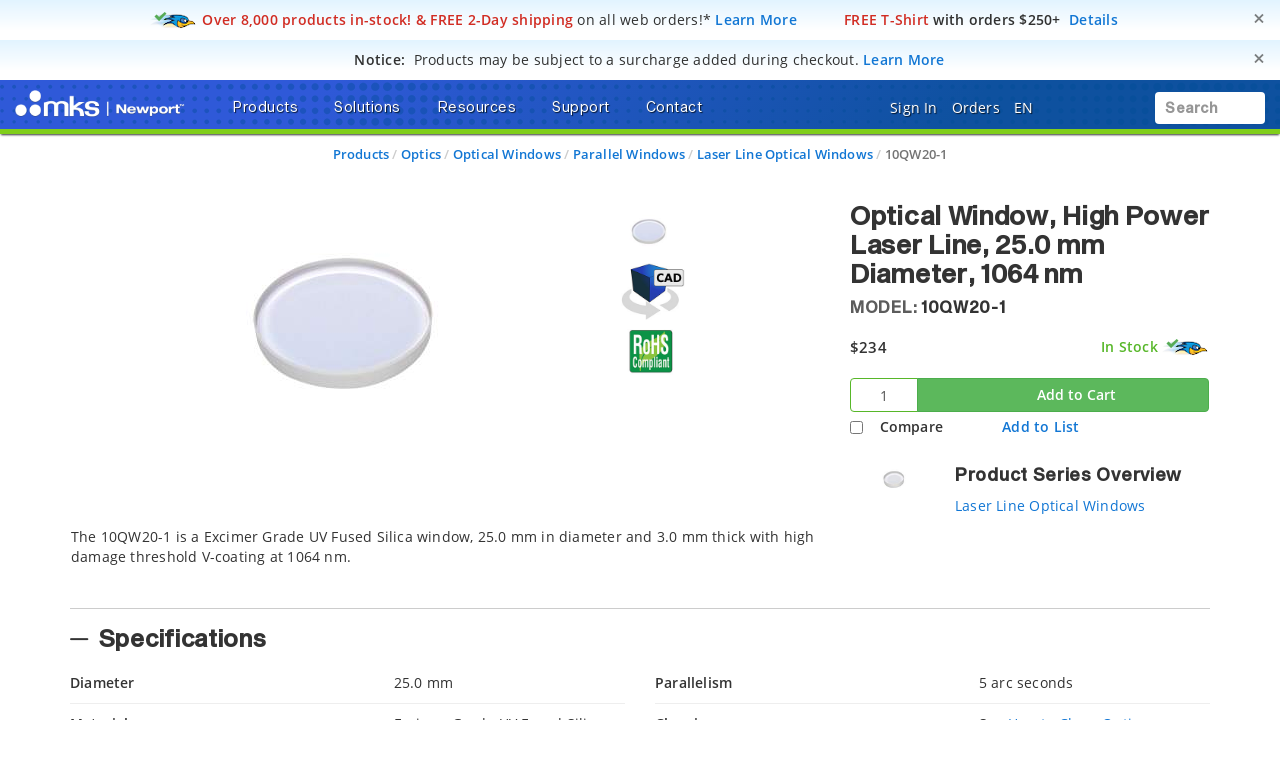

--- FILE ---
content_type: text/html; charset=utf-8
request_url: https://www.google.com/recaptcha/api2/anchor?ar=1&k=6Le4AgsTAAAAAObYHfGdzGKeAfTNqXHq7pXrwpBN&co=aHR0cHM6Ly93d3cubmV3cG9ydC5jb206NDQz&hl=en&v=PoyoqOPhxBO7pBk68S4YbpHZ&size=normal&anchor-ms=20000&execute-ms=30000&cb=aw1ja06qzmpj
body_size: 49505
content:
<!DOCTYPE HTML><html dir="ltr" lang="en"><head><meta http-equiv="Content-Type" content="text/html; charset=UTF-8">
<meta http-equiv="X-UA-Compatible" content="IE=edge">
<title>reCAPTCHA</title>
<style type="text/css">
/* cyrillic-ext */
@font-face {
  font-family: 'Roboto';
  font-style: normal;
  font-weight: 400;
  font-stretch: 100%;
  src: url(//fonts.gstatic.com/s/roboto/v48/KFO7CnqEu92Fr1ME7kSn66aGLdTylUAMa3GUBHMdazTgWw.woff2) format('woff2');
  unicode-range: U+0460-052F, U+1C80-1C8A, U+20B4, U+2DE0-2DFF, U+A640-A69F, U+FE2E-FE2F;
}
/* cyrillic */
@font-face {
  font-family: 'Roboto';
  font-style: normal;
  font-weight: 400;
  font-stretch: 100%;
  src: url(//fonts.gstatic.com/s/roboto/v48/KFO7CnqEu92Fr1ME7kSn66aGLdTylUAMa3iUBHMdazTgWw.woff2) format('woff2');
  unicode-range: U+0301, U+0400-045F, U+0490-0491, U+04B0-04B1, U+2116;
}
/* greek-ext */
@font-face {
  font-family: 'Roboto';
  font-style: normal;
  font-weight: 400;
  font-stretch: 100%;
  src: url(//fonts.gstatic.com/s/roboto/v48/KFO7CnqEu92Fr1ME7kSn66aGLdTylUAMa3CUBHMdazTgWw.woff2) format('woff2');
  unicode-range: U+1F00-1FFF;
}
/* greek */
@font-face {
  font-family: 'Roboto';
  font-style: normal;
  font-weight: 400;
  font-stretch: 100%;
  src: url(//fonts.gstatic.com/s/roboto/v48/KFO7CnqEu92Fr1ME7kSn66aGLdTylUAMa3-UBHMdazTgWw.woff2) format('woff2');
  unicode-range: U+0370-0377, U+037A-037F, U+0384-038A, U+038C, U+038E-03A1, U+03A3-03FF;
}
/* math */
@font-face {
  font-family: 'Roboto';
  font-style: normal;
  font-weight: 400;
  font-stretch: 100%;
  src: url(//fonts.gstatic.com/s/roboto/v48/KFO7CnqEu92Fr1ME7kSn66aGLdTylUAMawCUBHMdazTgWw.woff2) format('woff2');
  unicode-range: U+0302-0303, U+0305, U+0307-0308, U+0310, U+0312, U+0315, U+031A, U+0326-0327, U+032C, U+032F-0330, U+0332-0333, U+0338, U+033A, U+0346, U+034D, U+0391-03A1, U+03A3-03A9, U+03B1-03C9, U+03D1, U+03D5-03D6, U+03F0-03F1, U+03F4-03F5, U+2016-2017, U+2034-2038, U+203C, U+2040, U+2043, U+2047, U+2050, U+2057, U+205F, U+2070-2071, U+2074-208E, U+2090-209C, U+20D0-20DC, U+20E1, U+20E5-20EF, U+2100-2112, U+2114-2115, U+2117-2121, U+2123-214F, U+2190, U+2192, U+2194-21AE, U+21B0-21E5, U+21F1-21F2, U+21F4-2211, U+2213-2214, U+2216-22FF, U+2308-230B, U+2310, U+2319, U+231C-2321, U+2336-237A, U+237C, U+2395, U+239B-23B7, U+23D0, U+23DC-23E1, U+2474-2475, U+25AF, U+25B3, U+25B7, U+25BD, U+25C1, U+25CA, U+25CC, U+25FB, U+266D-266F, U+27C0-27FF, U+2900-2AFF, U+2B0E-2B11, U+2B30-2B4C, U+2BFE, U+3030, U+FF5B, U+FF5D, U+1D400-1D7FF, U+1EE00-1EEFF;
}
/* symbols */
@font-face {
  font-family: 'Roboto';
  font-style: normal;
  font-weight: 400;
  font-stretch: 100%;
  src: url(//fonts.gstatic.com/s/roboto/v48/KFO7CnqEu92Fr1ME7kSn66aGLdTylUAMaxKUBHMdazTgWw.woff2) format('woff2');
  unicode-range: U+0001-000C, U+000E-001F, U+007F-009F, U+20DD-20E0, U+20E2-20E4, U+2150-218F, U+2190, U+2192, U+2194-2199, U+21AF, U+21E6-21F0, U+21F3, U+2218-2219, U+2299, U+22C4-22C6, U+2300-243F, U+2440-244A, U+2460-24FF, U+25A0-27BF, U+2800-28FF, U+2921-2922, U+2981, U+29BF, U+29EB, U+2B00-2BFF, U+4DC0-4DFF, U+FFF9-FFFB, U+10140-1018E, U+10190-1019C, U+101A0, U+101D0-101FD, U+102E0-102FB, U+10E60-10E7E, U+1D2C0-1D2D3, U+1D2E0-1D37F, U+1F000-1F0FF, U+1F100-1F1AD, U+1F1E6-1F1FF, U+1F30D-1F30F, U+1F315, U+1F31C, U+1F31E, U+1F320-1F32C, U+1F336, U+1F378, U+1F37D, U+1F382, U+1F393-1F39F, U+1F3A7-1F3A8, U+1F3AC-1F3AF, U+1F3C2, U+1F3C4-1F3C6, U+1F3CA-1F3CE, U+1F3D4-1F3E0, U+1F3ED, U+1F3F1-1F3F3, U+1F3F5-1F3F7, U+1F408, U+1F415, U+1F41F, U+1F426, U+1F43F, U+1F441-1F442, U+1F444, U+1F446-1F449, U+1F44C-1F44E, U+1F453, U+1F46A, U+1F47D, U+1F4A3, U+1F4B0, U+1F4B3, U+1F4B9, U+1F4BB, U+1F4BF, U+1F4C8-1F4CB, U+1F4D6, U+1F4DA, U+1F4DF, U+1F4E3-1F4E6, U+1F4EA-1F4ED, U+1F4F7, U+1F4F9-1F4FB, U+1F4FD-1F4FE, U+1F503, U+1F507-1F50B, U+1F50D, U+1F512-1F513, U+1F53E-1F54A, U+1F54F-1F5FA, U+1F610, U+1F650-1F67F, U+1F687, U+1F68D, U+1F691, U+1F694, U+1F698, U+1F6AD, U+1F6B2, U+1F6B9-1F6BA, U+1F6BC, U+1F6C6-1F6CF, U+1F6D3-1F6D7, U+1F6E0-1F6EA, U+1F6F0-1F6F3, U+1F6F7-1F6FC, U+1F700-1F7FF, U+1F800-1F80B, U+1F810-1F847, U+1F850-1F859, U+1F860-1F887, U+1F890-1F8AD, U+1F8B0-1F8BB, U+1F8C0-1F8C1, U+1F900-1F90B, U+1F93B, U+1F946, U+1F984, U+1F996, U+1F9E9, U+1FA00-1FA6F, U+1FA70-1FA7C, U+1FA80-1FA89, U+1FA8F-1FAC6, U+1FACE-1FADC, U+1FADF-1FAE9, U+1FAF0-1FAF8, U+1FB00-1FBFF;
}
/* vietnamese */
@font-face {
  font-family: 'Roboto';
  font-style: normal;
  font-weight: 400;
  font-stretch: 100%;
  src: url(//fonts.gstatic.com/s/roboto/v48/KFO7CnqEu92Fr1ME7kSn66aGLdTylUAMa3OUBHMdazTgWw.woff2) format('woff2');
  unicode-range: U+0102-0103, U+0110-0111, U+0128-0129, U+0168-0169, U+01A0-01A1, U+01AF-01B0, U+0300-0301, U+0303-0304, U+0308-0309, U+0323, U+0329, U+1EA0-1EF9, U+20AB;
}
/* latin-ext */
@font-face {
  font-family: 'Roboto';
  font-style: normal;
  font-weight: 400;
  font-stretch: 100%;
  src: url(//fonts.gstatic.com/s/roboto/v48/KFO7CnqEu92Fr1ME7kSn66aGLdTylUAMa3KUBHMdazTgWw.woff2) format('woff2');
  unicode-range: U+0100-02BA, U+02BD-02C5, U+02C7-02CC, U+02CE-02D7, U+02DD-02FF, U+0304, U+0308, U+0329, U+1D00-1DBF, U+1E00-1E9F, U+1EF2-1EFF, U+2020, U+20A0-20AB, U+20AD-20C0, U+2113, U+2C60-2C7F, U+A720-A7FF;
}
/* latin */
@font-face {
  font-family: 'Roboto';
  font-style: normal;
  font-weight: 400;
  font-stretch: 100%;
  src: url(//fonts.gstatic.com/s/roboto/v48/KFO7CnqEu92Fr1ME7kSn66aGLdTylUAMa3yUBHMdazQ.woff2) format('woff2');
  unicode-range: U+0000-00FF, U+0131, U+0152-0153, U+02BB-02BC, U+02C6, U+02DA, U+02DC, U+0304, U+0308, U+0329, U+2000-206F, U+20AC, U+2122, U+2191, U+2193, U+2212, U+2215, U+FEFF, U+FFFD;
}
/* cyrillic-ext */
@font-face {
  font-family: 'Roboto';
  font-style: normal;
  font-weight: 500;
  font-stretch: 100%;
  src: url(//fonts.gstatic.com/s/roboto/v48/KFO7CnqEu92Fr1ME7kSn66aGLdTylUAMa3GUBHMdazTgWw.woff2) format('woff2');
  unicode-range: U+0460-052F, U+1C80-1C8A, U+20B4, U+2DE0-2DFF, U+A640-A69F, U+FE2E-FE2F;
}
/* cyrillic */
@font-face {
  font-family: 'Roboto';
  font-style: normal;
  font-weight: 500;
  font-stretch: 100%;
  src: url(//fonts.gstatic.com/s/roboto/v48/KFO7CnqEu92Fr1ME7kSn66aGLdTylUAMa3iUBHMdazTgWw.woff2) format('woff2');
  unicode-range: U+0301, U+0400-045F, U+0490-0491, U+04B0-04B1, U+2116;
}
/* greek-ext */
@font-face {
  font-family: 'Roboto';
  font-style: normal;
  font-weight: 500;
  font-stretch: 100%;
  src: url(//fonts.gstatic.com/s/roboto/v48/KFO7CnqEu92Fr1ME7kSn66aGLdTylUAMa3CUBHMdazTgWw.woff2) format('woff2');
  unicode-range: U+1F00-1FFF;
}
/* greek */
@font-face {
  font-family: 'Roboto';
  font-style: normal;
  font-weight: 500;
  font-stretch: 100%;
  src: url(//fonts.gstatic.com/s/roboto/v48/KFO7CnqEu92Fr1ME7kSn66aGLdTylUAMa3-UBHMdazTgWw.woff2) format('woff2');
  unicode-range: U+0370-0377, U+037A-037F, U+0384-038A, U+038C, U+038E-03A1, U+03A3-03FF;
}
/* math */
@font-face {
  font-family: 'Roboto';
  font-style: normal;
  font-weight: 500;
  font-stretch: 100%;
  src: url(//fonts.gstatic.com/s/roboto/v48/KFO7CnqEu92Fr1ME7kSn66aGLdTylUAMawCUBHMdazTgWw.woff2) format('woff2');
  unicode-range: U+0302-0303, U+0305, U+0307-0308, U+0310, U+0312, U+0315, U+031A, U+0326-0327, U+032C, U+032F-0330, U+0332-0333, U+0338, U+033A, U+0346, U+034D, U+0391-03A1, U+03A3-03A9, U+03B1-03C9, U+03D1, U+03D5-03D6, U+03F0-03F1, U+03F4-03F5, U+2016-2017, U+2034-2038, U+203C, U+2040, U+2043, U+2047, U+2050, U+2057, U+205F, U+2070-2071, U+2074-208E, U+2090-209C, U+20D0-20DC, U+20E1, U+20E5-20EF, U+2100-2112, U+2114-2115, U+2117-2121, U+2123-214F, U+2190, U+2192, U+2194-21AE, U+21B0-21E5, U+21F1-21F2, U+21F4-2211, U+2213-2214, U+2216-22FF, U+2308-230B, U+2310, U+2319, U+231C-2321, U+2336-237A, U+237C, U+2395, U+239B-23B7, U+23D0, U+23DC-23E1, U+2474-2475, U+25AF, U+25B3, U+25B7, U+25BD, U+25C1, U+25CA, U+25CC, U+25FB, U+266D-266F, U+27C0-27FF, U+2900-2AFF, U+2B0E-2B11, U+2B30-2B4C, U+2BFE, U+3030, U+FF5B, U+FF5D, U+1D400-1D7FF, U+1EE00-1EEFF;
}
/* symbols */
@font-face {
  font-family: 'Roboto';
  font-style: normal;
  font-weight: 500;
  font-stretch: 100%;
  src: url(//fonts.gstatic.com/s/roboto/v48/KFO7CnqEu92Fr1ME7kSn66aGLdTylUAMaxKUBHMdazTgWw.woff2) format('woff2');
  unicode-range: U+0001-000C, U+000E-001F, U+007F-009F, U+20DD-20E0, U+20E2-20E4, U+2150-218F, U+2190, U+2192, U+2194-2199, U+21AF, U+21E6-21F0, U+21F3, U+2218-2219, U+2299, U+22C4-22C6, U+2300-243F, U+2440-244A, U+2460-24FF, U+25A0-27BF, U+2800-28FF, U+2921-2922, U+2981, U+29BF, U+29EB, U+2B00-2BFF, U+4DC0-4DFF, U+FFF9-FFFB, U+10140-1018E, U+10190-1019C, U+101A0, U+101D0-101FD, U+102E0-102FB, U+10E60-10E7E, U+1D2C0-1D2D3, U+1D2E0-1D37F, U+1F000-1F0FF, U+1F100-1F1AD, U+1F1E6-1F1FF, U+1F30D-1F30F, U+1F315, U+1F31C, U+1F31E, U+1F320-1F32C, U+1F336, U+1F378, U+1F37D, U+1F382, U+1F393-1F39F, U+1F3A7-1F3A8, U+1F3AC-1F3AF, U+1F3C2, U+1F3C4-1F3C6, U+1F3CA-1F3CE, U+1F3D4-1F3E0, U+1F3ED, U+1F3F1-1F3F3, U+1F3F5-1F3F7, U+1F408, U+1F415, U+1F41F, U+1F426, U+1F43F, U+1F441-1F442, U+1F444, U+1F446-1F449, U+1F44C-1F44E, U+1F453, U+1F46A, U+1F47D, U+1F4A3, U+1F4B0, U+1F4B3, U+1F4B9, U+1F4BB, U+1F4BF, U+1F4C8-1F4CB, U+1F4D6, U+1F4DA, U+1F4DF, U+1F4E3-1F4E6, U+1F4EA-1F4ED, U+1F4F7, U+1F4F9-1F4FB, U+1F4FD-1F4FE, U+1F503, U+1F507-1F50B, U+1F50D, U+1F512-1F513, U+1F53E-1F54A, U+1F54F-1F5FA, U+1F610, U+1F650-1F67F, U+1F687, U+1F68D, U+1F691, U+1F694, U+1F698, U+1F6AD, U+1F6B2, U+1F6B9-1F6BA, U+1F6BC, U+1F6C6-1F6CF, U+1F6D3-1F6D7, U+1F6E0-1F6EA, U+1F6F0-1F6F3, U+1F6F7-1F6FC, U+1F700-1F7FF, U+1F800-1F80B, U+1F810-1F847, U+1F850-1F859, U+1F860-1F887, U+1F890-1F8AD, U+1F8B0-1F8BB, U+1F8C0-1F8C1, U+1F900-1F90B, U+1F93B, U+1F946, U+1F984, U+1F996, U+1F9E9, U+1FA00-1FA6F, U+1FA70-1FA7C, U+1FA80-1FA89, U+1FA8F-1FAC6, U+1FACE-1FADC, U+1FADF-1FAE9, U+1FAF0-1FAF8, U+1FB00-1FBFF;
}
/* vietnamese */
@font-face {
  font-family: 'Roboto';
  font-style: normal;
  font-weight: 500;
  font-stretch: 100%;
  src: url(//fonts.gstatic.com/s/roboto/v48/KFO7CnqEu92Fr1ME7kSn66aGLdTylUAMa3OUBHMdazTgWw.woff2) format('woff2');
  unicode-range: U+0102-0103, U+0110-0111, U+0128-0129, U+0168-0169, U+01A0-01A1, U+01AF-01B0, U+0300-0301, U+0303-0304, U+0308-0309, U+0323, U+0329, U+1EA0-1EF9, U+20AB;
}
/* latin-ext */
@font-face {
  font-family: 'Roboto';
  font-style: normal;
  font-weight: 500;
  font-stretch: 100%;
  src: url(//fonts.gstatic.com/s/roboto/v48/KFO7CnqEu92Fr1ME7kSn66aGLdTylUAMa3KUBHMdazTgWw.woff2) format('woff2');
  unicode-range: U+0100-02BA, U+02BD-02C5, U+02C7-02CC, U+02CE-02D7, U+02DD-02FF, U+0304, U+0308, U+0329, U+1D00-1DBF, U+1E00-1E9F, U+1EF2-1EFF, U+2020, U+20A0-20AB, U+20AD-20C0, U+2113, U+2C60-2C7F, U+A720-A7FF;
}
/* latin */
@font-face {
  font-family: 'Roboto';
  font-style: normal;
  font-weight: 500;
  font-stretch: 100%;
  src: url(//fonts.gstatic.com/s/roboto/v48/KFO7CnqEu92Fr1ME7kSn66aGLdTylUAMa3yUBHMdazQ.woff2) format('woff2');
  unicode-range: U+0000-00FF, U+0131, U+0152-0153, U+02BB-02BC, U+02C6, U+02DA, U+02DC, U+0304, U+0308, U+0329, U+2000-206F, U+20AC, U+2122, U+2191, U+2193, U+2212, U+2215, U+FEFF, U+FFFD;
}
/* cyrillic-ext */
@font-face {
  font-family: 'Roboto';
  font-style: normal;
  font-weight: 900;
  font-stretch: 100%;
  src: url(//fonts.gstatic.com/s/roboto/v48/KFO7CnqEu92Fr1ME7kSn66aGLdTylUAMa3GUBHMdazTgWw.woff2) format('woff2');
  unicode-range: U+0460-052F, U+1C80-1C8A, U+20B4, U+2DE0-2DFF, U+A640-A69F, U+FE2E-FE2F;
}
/* cyrillic */
@font-face {
  font-family: 'Roboto';
  font-style: normal;
  font-weight: 900;
  font-stretch: 100%;
  src: url(//fonts.gstatic.com/s/roboto/v48/KFO7CnqEu92Fr1ME7kSn66aGLdTylUAMa3iUBHMdazTgWw.woff2) format('woff2');
  unicode-range: U+0301, U+0400-045F, U+0490-0491, U+04B0-04B1, U+2116;
}
/* greek-ext */
@font-face {
  font-family: 'Roboto';
  font-style: normal;
  font-weight: 900;
  font-stretch: 100%;
  src: url(//fonts.gstatic.com/s/roboto/v48/KFO7CnqEu92Fr1ME7kSn66aGLdTylUAMa3CUBHMdazTgWw.woff2) format('woff2');
  unicode-range: U+1F00-1FFF;
}
/* greek */
@font-face {
  font-family: 'Roboto';
  font-style: normal;
  font-weight: 900;
  font-stretch: 100%;
  src: url(//fonts.gstatic.com/s/roboto/v48/KFO7CnqEu92Fr1ME7kSn66aGLdTylUAMa3-UBHMdazTgWw.woff2) format('woff2');
  unicode-range: U+0370-0377, U+037A-037F, U+0384-038A, U+038C, U+038E-03A1, U+03A3-03FF;
}
/* math */
@font-face {
  font-family: 'Roboto';
  font-style: normal;
  font-weight: 900;
  font-stretch: 100%;
  src: url(//fonts.gstatic.com/s/roboto/v48/KFO7CnqEu92Fr1ME7kSn66aGLdTylUAMawCUBHMdazTgWw.woff2) format('woff2');
  unicode-range: U+0302-0303, U+0305, U+0307-0308, U+0310, U+0312, U+0315, U+031A, U+0326-0327, U+032C, U+032F-0330, U+0332-0333, U+0338, U+033A, U+0346, U+034D, U+0391-03A1, U+03A3-03A9, U+03B1-03C9, U+03D1, U+03D5-03D6, U+03F0-03F1, U+03F4-03F5, U+2016-2017, U+2034-2038, U+203C, U+2040, U+2043, U+2047, U+2050, U+2057, U+205F, U+2070-2071, U+2074-208E, U+2090-209C, U+20D0-20DC, U+20E1, U+20E5-20EF, U+2100-2112, U+2114-2115, U+2117-2121, U+2123-214F, U+2190, U+2192, U+2194-21AE, U+21B0-21E5, U+21F1-21F2, U+21F4-2211, U+2213-2214, U+2216-22FF, U+2308-230B, U+2310, U+2319, U+231C-2321, U+2336-237A, U+237C, U+2395, U+239B-23B7, U+23D0, U+23DC-23E1, U+2474-2475, U+25AF, U+25B3, U+25B7, U+25BD, U+25C1, U+25CA, U+25CC, U+25FB, U+266D-266F, U+27C0-27FF, U+2900-2AFF, U+2B0E-2B11, U+2B30-2B4C, U+2BFE, U+3030, U+FF5B, U+FF5D, U+1D400-1D7FF, U+1EE00-1EEFF;
}
/* symbols */
@font-face {
  font-family: 'Roboto';
  font-style: normal;
  font-weight: 900;
  font-stretch: 100%;
  src: url(//fonts.gstatic.com/s/roboto/v48/KFO7CnqEu92Fr1ME7kSn66aGLdTylUAMaxKUBHMdazTgWw.woff2) format('woff2');
  unicode-range: U+0001-000C, U+000E-001F, U+007F-009F, U+20DD-20E0, U+20E2-20E4, U+2150-218F, U+2190, U+2192, U+2194-2199, U+21AF, U+21E6-21F0, U+21F3, U+2218-2219, U+2299, U+22C4-22C6, U+2300-243F, U+2440-244A, U+2460-24FF, U+25A0-27BF, U+2800-28FF, U+2921-2922, U+2981, U+29BF, U+29EB, U+2B00-2BFF, U+4DC0-4DFF, U+FFF9-FFFB, U+10140-1018E, U+10190-1019C, U+101A0, U+101D0-101FD, U+102E0-102FB, U+10E60-10E7E, U+1D2C0-1D2D3, U+1D2E0-1D37F, U+1F000-1F0FF, U+1F100-1F1AD, U+1F1E6-1F1FF, U+1F30D-1F30F, U+1F315, U+1F31C, U+1F31E, U+1F320-1F32C, U+1F336, U+1F378, U+1F37D, U+1F382, U+1F393-1F39F, U+1F3A7-1F3A8, U+1F3AC-1F3AF, U+1F3C2, U+1F3C4-1F3C6, U+1F3CA-1F3CE, U+1F3D4-1F3E0, U+1F3ED, U+1F3F1-1F3F3, U+1F3F5-1F3F7, U+1F408, U+1F415, U+1F41F, U+1F426, U+1F43F, U+1F441-1F442, U+1F444, U+1F446-1F449, U+1F44C-1F44E, U+1F453, U+1F46A, U+1F47D, U+1F4A3, U+1F4B0, U+1F4B3, U+1F4B9, U+1F4BB, U+1F4BF, U+1F4C8-1F4CB, U+1F4D6, U+1F4DA, U+1F4DF, U+1F4E3-1F4E6, U+1F4EA-1F4ED, U+1F4F7, U+1F4F9-1F4FB, U+1F4FD-1F4FE, U+1F503, U+1F507-1F50B, U+1F50D, U+1F512-1F513, U+1F53E-1F54A, U+1F54F-1F5FA, U+1F610, U+1F650-1F67F, U+1F687, U+1F68D, U+1F691, U+1F694, U+1F698, U+1F6AD, U+1F6B2, U+1F6B9-1F6BA, U+1F6BC, U+1F6C6-1F6CF, U+1F6D3-1F6D7, U+1F6E0-1F6EA, U+1F6F0-1F6F3, U+1F6F7-1F6FC, U+1F700-1F7FF, U+1F800-1F80B, U+1F810-1F847, U+1F850-1F859, U+1F860-1F887, U+1F890-1F8AD, U+1F8B0-1F8BB, U+1F8C0-1F8C1, U+1F900-1F90B, U+1F93B, U+1F946, U+1F984, U+1F996, U+1F9E9, U+1FA00-1FA6F, U+1FA70-1FA7C, U+1FA80-1FA89, U+1FA8F-1FAC6, U+1FACE-1FADC, U+1FADF-1FAE9, U+1FAF0-1FAF8, U+1FB00-1FBFF;
}
/* vietnamese */
@font-face {
  font-family: 'Roboto';
  font-style: normal;
  font-weight: 900;
  font-stretch: 100%;
  src: url(//fonts.gstatic.com/s/roboto/v48/KFO7CnqEu92Fr1ME7kSn66aGLdTylUAMa3OUBHMdazTgWw.woff2) format('woff2');
  unicode-range: U+0102-0103, U+0110-0111, U+0128-0129, U+0168-0169, U+01A0-01A1, U+01AF-01B0, U+0300-0301, U+0303-0304, U+0308-0309, U+0323, U+0329, U+1EA0-1EF9, U+20AB;
}
/* latin-ext */
@font-face {
  font-family: 'Roboto';
  font-style: normal;
  font-weight: 900;
  font-stretch: 100%;
  src: url(//fonts.gstatic.com/s/roboto/v48/KFO7CnqEu92Fr1ME7kSn66aGLdTylUAMa3KUBHMdazTgWw.woff2) format('woff2');
  unicode-range: U+0100-02BA, U+02BD-02C5, U+02C7-02CC, U+02CE-02D7, U+02DD-02FF, U+0304, U+0308, U+0329, U+1D00-1DBF, U+1E00-1E9F, U+1EF2-1EFF, U+2020, U+20A0-20AB, U+20AD-20C0, U+2113, U+2C60-2C7F, U+A720-A7FF;
}
/* latin */
@font-face {
  font-family: 'Roboto';
  font-style: normal;
  font-weight: 900;
  font-stretch: 100%;
  src: url(//fonts.gstatic.com/s/roboto/v48/KFO7CnqEu92Fr1ME7kSn66aGLdTylUAMa3yUBHMdazQ.woff2) format('woff2');
  unicode-range: U+0000-00FF, U+0131, U+0152-0153, U+02BB-02BC, U+02C6, U+02DA, U+02DC, U+0304, U+0308, U+0329, U+2000-206F, U+20AC, U+2122, U+2191, U+2193, U+2212, U+2215, U+FEFF, U+FFFD;
}

</style>
<link rel="stylesheet" type="text/css" href="https://www.gstatic.com/recaptcha/releases/PoyoqOPhxBO7pBk68S4YbpHZ/styles__ltr.css">
<script nonce="e0FD0xdKw529nGj9gN4vMg" type="text/javascript">window['__recaptcha_api'] = 'https://www.google.com/recaptcha/api2/';</script>
<script type="text/javascript" src="https://www.gstatic.com/recaptcha/releases/PoyoqOPhxBO7pBk68S4YbpHZ/recaptcha__en.js" nonce="e0FD0xdKw529nGj9gN4vMg">
      
    </script></head>
<body><div id="rc-anchor-alert" class="rc-anchor-alert"></div>
<input type="hidden" id="recaptcha-token" value="[base64]">
<script type="text/javascript" nonce="e0FD0xdKw529nGj9gN4vMg">
      recaptcha.anchor.Main.init("[\x22ainput\x22,[\x22bgdata\x22,\x22\x22,\[base64]/[base64]/[base64]/ZyhXLGgpOnEoW04sMjEsbF0sVywwKSxoKSxmYWxzZSxmYWxzZSl9Y2F0Y2goayl7RygzNTgsVyk/[base64]/[base64]/[base64]/[base64]/[base64]/[base64]/[base64]/bmV3IEJbT10oRFswXSk6dz09Mj9uZXcgQltPXShEWzBdLERbMV0pOnc9PTM/bmV3IEJbT10oRFswXSxEWzFdLERbMl0pOnc9PTQ/[base64]/[base64]/[base64]/[base64]/[base64]\\u003d\x22,\[base64]\x22,\x22K8ONZiwwWwXDk8KTwpPCgn/CrcOtw4ZROsK6PMKswoU9w63DisKPbMKXw6sww50Gw5h0cmTDrgN+wo4Aw6wbwq/DusOsL8O8wpHDuyQ9w6AIQsOiTGnCmw1Gw5kZOEtSw7/[base64]/CpMOERSbDlRTCvVsyTMOKw4vCi8KVFgRqwok7wr/CpQ0FYU7CiS0Fwo9xwpl5eEA/KcO+wqTCncKJwpNew5DDtcKCGSPCocOtwq9WwoTCn1LCh8OfFjjCt8Kvw7Nuw7gCwprCjcKgwp8Vw5XCsF3DqMOWwplxOBTCjsKFb0/DgkA/VkPCqMO6FsK8WsOtw6V7GsKWw5ZcW2dbDzLCoSI4ABhhw71CXG0BTDQXAHo1w6syw68BwogKwqrCsD4yw5Ytw6JJX8OBw6QHEsKXD8O4w455w5V7e1pwwrZwAMKyw5R6w7XDqHV+w61PfMKochBXwoDCvsOXQ8OFwqwyPhoLH8KXLV/DoiVjwrrDm8OWKXjCuArCp8ObIMKOSMKpSMOSwpjCjVw5wrsQwoXDoG7CksODK8O2wpzDo8OPw4IGwqFmw5ozFR3CosK6M8KAD8ODbUTDnVfDlcKRw5HDv2A7wolRw7fDjcO+wqZIwr/CpMKMfcKBQcKvBMKVUH3Dk2dnwobDiXVRWSHCkcO2VkZ3IMOPDsKGw7FhcmXDjcKiKcOJbDnDg2HCl8Kdw6PCqnhxwoYIwoFQw7/DjDPCpMKhNw4qwoowwrzDm8KowrjCkcOowpVwwrDDgsKjw7fDk8KmwpfDpgHCh0VkOzgCwpHDg8OLw7sMUFQ1dgbDjC8KJcK/w6g8w4TDksKhw6nDucOyw50nw5cPLMOBwpEWw7N/PcOkwp/CrmfCmcOiw5fDtsOPI8KhbMOfwq9tPsOHb8OjT3XCqMKGw7XDrBLCisKOwoMawq/[base64]/w7zDuWrDtxLCqEvCrMOpw5fDmMK2B3ccJHVSFzHCoMOew7XClMKwwrjDu8OeUMKpGQxsHX0FwoI5d8O0FgPDo8Khwpc1w4/[base64]/[base64]/CkHjCvEvDncOEw5rDq8OQwqDDuH3DjmnDpsOlwpF2BMOnw7UHw6HCqXVnwoJJCxfDvkHCmsKkwqctLm3CrjfDuMKRT1DDuHcQMVU9wooGOcKLw6PCpMOIbcKFEQp/YgMMwqlNw7nCmMOTJl1yQsK2w6MYw5ZlRmclAHDDrcK5UQkdWjDDgMO1w6zDsVLCgMOdJRABJVDDrMO3CRTCusORw6DDkFvDqSoEI8Kgw4xzwpXDrS4Yw7HDonh1csOsw5t8w7IZwrN8DcOBVMKBCsKyfsK0wr03wpEtw4E9XMO4PcO/EcOOw4fDi8KYwp3DvD1mw6DDvlwAAsOuCcKfZMKCUMOSCjFoSMO/w5HDqcONwp7Cg8KFTUJPNsKkW393wpDDpsKywqHCpMKdA8O3PFxNRxAuYjpPasOHaMK5woXChMKEwogNw4nCqsONw4h7f8OyR8OUVsO1w7A5w53CpMK8wqbDosOIw64bf2PDvEzClsOfVyTCocKRw6jCkGTDg0zCjsKswq54KcO5c8O/[base64]/DlWYFMSbDqXMMUhfDksOoJ8Omw6g/[base64]/[base64]/KsK/U8OGwrJUw4N3Fxo1OcKMw5HDiQ5YPcKYw7HDsMOxw6HDoXwXwpvCoBV9wrBqwoF6w5LDs8KowrYpVMKYBX4regjCny5Lw4wAHUNmw6DCk8KUw7bCnlM9wpbDt8OEKAHCucOQw6DDqMOFw7nCs1LDlsOLWsKpMcOjwpPCjsKcw6LCkcKLw7nChMKPwoFpSyM/wrfDtmjCrAhJRMOIXsKawprCi8Ogw6YzwpDCv8KSw4QjYgFLEwZswqVlw6zDs8OvQcKyOyPCkMK3wpnDusKVOsOmAsOZMMKwJ8K5XCPCow7Cn1PDgw/DgsOaMCLDg1PDlMKow4QtwpXDsjRMwrTDosO/ScKHfH1hSV52w6s4aMOcwoLCkWJBD8OUwrwxw6l/GDbChHNnW2E/WhfChWRHSBXDtwXDrVJiw6vDs2Uiw5DCtcOPDiZbwofDv8K+wpsQwrR4w6JtDcOgwozCl3HDtALChyJYw7LDqD3DkMKjwoJJwoITTMOhwoDCsMO6wrNVw6s/w7nDtRPCpDtCGDfCjsOQwoHCnsKeL8KYw6DDo1vDqsOXbcKOPk06w7PCh8O9E3J0QcKyXz0YwpIswooYwoIxesOwCRTCgcKpw6AYasKBdhFQw4I4wr/CjyFLW8OcEFfCtcOHBAfDg8O0Dwl2woZKw6dBRMK3w67DucOqI8OfaB8Ow63DkMKbw6pQL8KKwo58w4bDgCMkAcONT3HDlcOVWyLDtEXCk3nCmsKxwrrCh8KzLz7CksKofwkBwrc5DjRuw4YGUjnCrBDDtDAONMOUfMKYw6/[base64]/CtMKVwo41NlXCnsOrdSPCjjfDnMKJd8K9JMKiMMOJw7BMwoDDvmPCrkjDtgcDw6/CqMK0Sxlsw5ksf8OMUcOEw7twBMOMMkBOSG9owqEVPwXCpgHCuMOjVEzDosO+wobDo8KpJj9MwoTCiMOLw4/CkXXCuw8oQ21IKMKxWsOxEcODIcKCwqABw7/CmcOrL8KQQi/Dqywrwog/[base64]/Csx5iwpvCgTLDr8K+wq01MsKGw7zCtVMxAHDDsiIiPUvDgHlFw5jCicOVw55OYhcSJMOqwo7ClsOKQ8K/w650wrAkT8O3wqMTbMKoVWkjLzUawrHCmsO5wpTCmsOnGjc2wqgFVcKhXg3Cl0/Cs8KJw4EWLi8xwoVnwqlSE8OnbsOGw5AjaXRIczDClsO6XcOTPMKOPMO5w7EQwpUTwozClMKywqsLLU/DjsKaw509fk7Dg8OmwrPCj8Opw6k4wrMWQwvDhwfCtSjCkMOgw5HCnQkce8Kjw4jDg3B5MRnCriQxwq8iVcKcVH0MTUjDgDIcw7RIwpHDogDDoQIDw45Tc2LCombCnsKNwo1WcWTDh8KnwqjCuMOfw6wgVcOebyrDmMO8MixFwqQ/[base64]/DsATCuBLCk8O2UjDCpsKVEcKdwqzCjW0aKWDDvDXCsMOjw41kNMO3Y8Kww7VFw4JLd3bCq8OnGcKjBBpVw6LDkQ1MwqF+D33CpTcjw6xCwokmw6kpTBLCugTCk8Orw7bCgsOLw43CrmbCocKywppbwow6wpQvVsOhYcOKQ8OJUy/CocOnw6jDoznCp8K7wrwmw6TCklDDpMONwqnDr8Ozw5nCkcOofsK7JMOzUmgGwp4Ew7leK1HDlnfDnXjDvMK6w5InP8ODeUNJwr9eIMKUOzAMwpvCpcKAwrrDg8OPw7tXHsOhwq/[base64]/Du3cEw4jCr1DDocKJA3Y2RS5qQhvDlCBiw63DkEXDmcK9w7zDtjHCh8OaWsK2w53CnMOtAcKLdx/Dj3ccd8OcHx/[base64]/w5pGW8KOOsOzWcKDIG5jw54Hw43CuMKRw7fCiW7CtEwiSG8ww4jCvSERw61/VsKfwqNwR8KLLAF3O1YJZMOjwqLCgjxWFsKpwpcgdMOcBsODw5PDlX5xw5fCqMKww5B3w60TBsOrw5bDgVfCsMKfwoDCicOWA8KhDQvDoTDDnQ3Cj8Kuw4LCnsKkw6kVwocWw5TCqBPDvsO7w7XCnVjCusO/eEg5wqVRw652T8OswqsQfcKPw7XDiTHCjU/DjjMFwpdrwpXDuzXDlMKVLcOtwqjClMKRw4YWNxzDoQ5Hw51ZwpFHwoIww6RsIcKYHB7ClsOzw4fCtMO4T2dUwrJcSC1Bw5TDm3/[base64]/[base64]/M8OWw5JmQF84B3vCokkdOmAoworCv3h4FGDCmxfDvMKFLsODZ23CqGZbH8Kvwr3CjzBOw7XCmjfCt8OsS8KmBH44fMOWwrQOw4wYasOwbcO3Pi3DucKaSnEvwoXCmGVZE8OYw7LCtcOUw4/[base64]/CmsKSFcKHKsOWw6dnwr5PTTXCsQAdFl4hwpTCoDs/wrLCisKqwr0fSCdIwpDCrMK2R3DCmsOANsK4KwHDlWgNez/Dg8O7Tmx+fcKAbG7DrsO0NcKMZwXDuWkaw47DtsOlHcOuwqHDiwnCl8KHSUfClmxRw6NgwqVtwql+acOsK1JUUBU5w7ZbJijDk8K6Q8OGwpXDu8K0wpV4OTfDvWrDinVZVAPDjMO6FsKnw7QCUMKsbsKvWcKXw4A/SyhIUwXCrMOCw74wwrHDgsKbwo4ow7Yhw75YQcK3w4E4BsKOw7AiL1fDnyFDLzDDqnvCjQciw7/DiAvDhsKJw5/ClzUIfsKLV21JKsO5VcOvwr/DjMOCw4Rww6DCrcOyXUzDmFVgwozDj3ZEWcKiw5l2wrrCq3DDh3IGaykDwqXCmsOqw58xwqEBw5TDg8KWFRLDsMKgwpQewowlOMOTYwDCmMOywqDCpMO5wovDjUMOw7PDpSEewq1KRSbCm8KyICpNBQIaGsKbesOeTjd4KcOswqfDonhWw6g/OEXCkkhiw4vDtGDDpsKGIx5aw7bChVpJwpTCvBljXnvCgjbDmwPDp8ORwoXCksOdLkLClxjCkcOcXhdjw7bCqklwwo14cMKAOMOJRDYjw5xYRsOLUWEVwpsKw5LDk8KUR8ODJivDohHCrWjCsFrDj8OVwrbDp8O1w6U/[base64]/[base64]/DjcKPwqTCoALDusKUwoMlw7jCh8K7LHXCpjlVLsKiwpDDlsO4woUDw6VOU8O6w4pfMMOQf8OOwqHDiw4JwqXDpcOSYsK8woJmBwJJwpxTw4vDsMOsw77CmUvCkcOiTwrDicK1wqTDmn8/w7d7woh1BMK1w5oTwrnCoVkGQCAcw5HDrUXCoF4nwpkiwoTDqMKELcKHwq8Rw7RKKsOtw7xBwoI2w6bDr1HCjcKCw7pgGABNw55yWyHDu2bDhnNyKw9Bw4BWEUBSwpd9AsO4dcKrwoPDgmrDlcK0wp/DgsOQwpJ+dXzCikQ0wow+G8KFwpzCmncgWUTCi8OlDsOEFFcnw4TCgwzCq2Nkw7xaw5jCqMKCUDh/PnZxaMOEUsKIWMKdw6XCq8Odwo4HwpMMU1bCosOIPjQyw6PDqcOYE3N2XMK6US/CgXARw6gcHMO6wqs+w6B5Zl9vKAg0wrQINcKKw5LDggkqVAvCtsKfSGTCmMOkw5xOIjZSHUnDqFDCg8K/w7jDo8KCJ8OOw4QQw4bClcKWI8OJacOrAkAyw75yLcKDwpJvw4DChHvCqcKHfcKzwprCgDfCoSbDucKheXtJw6EDczjChE/DtBvCq8KQMyxLwrPDnlfCv8Ozw7nDmsOGaQ0nTcOrwqzChSzDg8KDAk14w5xfwpvDl3fCrQ4+DcK/w5fCu8OaPUvDs8K3bhTDscOmYyfCoMOHaXHCsUArPsKRecOYw5vCosKJwoPCqHXDgcKdwqV/fsO1w41Ww6fCiXfCmz7DhMOVPSzCvArCpsOYAm/Ct8OVw5nCqktEC8OqXDnDj8KAacORYcKsw701wrNSwovCusKRwoXCg8KUwqsowoTDiMKqw6zDuVPDqwd3AiZ/XzVcw4x3JsO8wpEiwqjDk1gqIXHCk3whw5c7wqtAw4TDmg7Ch10Fw47CsThhwpjDgnnDs01hw7Row4YCwrMjeiLCqcKOQ8Ocwp/CucOpwql5wolCTzwfXRxOR23Ch0IHWcOpwqvCpS8eRg/DvgB9ZMKBw67Cn8Kwa8O1wr1Pw4w/w4bCrBRywpdxeDc1cT9WbMOHIMKWw7VPwqDDqsKqw7heDsKhwoJKCMO2wrEaLyYxwoduw6LCpcOwL8OFwpXDnsO4w67DisO+d1kyMiHCjjNhPMOKw4PCljXDkAfCiBTCrcOewoQqOwPCvlfDuMKNSMO3w5o8w4Mcw6LCvMOrwoFyeBXCgw1IXngDwq/[base64]/DrcK5wr3CiTfCmQ3CisKUB3rCnMOtB3jDpsKYw6Y1wofDnnFYwrvDqGfDvi3ChcODw5nDkEoAw7vDo8K4wofDkHzCsMKBwrvDmMOxVcKLJis7AsOHAmZxNkADwplxw6TDnBvCh3HDlMO/[base64]/Gn/[base64]/[base64]/BsO+dQc7wpNmEcKUVQnCu8OZSSfDtQA/wrpCaMK9PcOmw6tUasKmfgzDglh1w6ALwq1cfwpoesKaQcKfwpVPVcOAYcOZYR8JwqnDkgDDq8K8wo0KAmMbSw1Jwr3CjcOMw7fDh8Oaaj3Col9zI8K8w7QjRsOZw7HCiR8Cw6rClMK3QzsCw69FcMO+BcOGwp4LDRHDh0p/McOyOwvCgMKMCMKoaGDDs1LDnsOVfyspw6pOwrnCkwnCuxfCjDnCpsOVwpTCrsK/P8Ocw5ZoIsObw7c4wpJAdsO2Pg/Clzkhwp/[base64]/Dn2pzClrCjMOwZXXCjXg/[base64]/XWbCvMKjYMO6QMONwpYjw7AOw6BJwrPDuWrCv8OPCcOvw7vCoRDDqjwSMVHCqXMYW0nDhAHDjUPCrWPCgcKWw6FDwoXCqsKBwp1xw5V6QykkwrYXPMOPRsOQZMKNwrMKw4QDw57CqEzDmcKEHsO9w6vChcOuwrx/el3DrGLCqcOKw6XDpyMzNSEEwowtFsKtw7pPasOSwp8WwpZ7WcO5MStcw4jDvMKwNcKgw6VBS0XCtiHChwPCmnYCXgrCknHDhcOBdGcCwotIwpHChgFRHjpRZsKgDHjCp8O4Y8OZwqppW8O0w7Esw7/CjsKRw6Aawo4lw40EZsKBw5c2fGrDsgtkwqQEwq/CmsO0MzkPcsOyTAfDpSPDjiJgC2gSwqAjw5nCjzzDmXPDjnh0wqHCjk/DpT1owrkDwrPCrgnDo8Onw50pVhUDG8KYwozCvMOUwrLDm8Oow4XCuWQ9b8Okw78hw4bDr8KvN3p9wrnDkUAITcKNw5HDosOuH8O5wqoTK8OuAsK0WjdTw5YADcO8w4HDqCTCisOXThQOamxfw6jDgCBLw7zCrDt4bsOnw7AldcKWw6HDrgjCiMOZwqPDs0N/GSjDrcKPaHTDo1N0fRHDucO+wrzDocOqwpzCqCnCl8K/[base64]/DnMKjw5FMwrt7w47DtMOiXsKEwpLDgH3CmsKCJGPDmcOCwpwBGgDCosKoAsKrBcOdw5PCl8KmJD/[base64]/Cikw9BMOcH1Z2w4DCvcK5wrvCsMOlworDqcOUwqsGw6x9YcKcw5HCoxs2eHMHw4MwNcK2wr3CkMOVw5Z6w6DCkMOwScKTw5XCvcOkQl7DpsKuwr8Uw7wdw6R6SlI4wqg0PV95HMKdQX/DhAsgG1wIw4/DncOvfMO/fMO8w6MAw65Iw6rCoMO+wpXCkcKNNSDCrlHDrw1rfwzClMOMwpkZRhl6w5LDnVlxw63Co8KQM8OUwo4qwoxqwp4MwolbwrXDvFbCsHHDjQrDrCrCsBVrFcOSCMOJXk3DoAXDtis/P8K4woDCsMKAw74/[base64]/DvCJJw6fDvcKkwoPCvSNTwr4sAMKpDCXCqsKXwoISb8OrfkPDvnsnP2hRO8Kow5puBTXDpVDCmDgzNkt6bzTDnsOGwrvCnGnCrg1zbSdRwqw/[base64]/wr7Ch8OXQmTCuHjCo3XDhMO3wqNdwoXCjBkuwo0MwrJeIcOfwovChDDCpMK7B8KHaWFcNsONAwPCjMKTTgV3dMKXDMKPwpVjwqfCkAw9E8OYwqwXaynDtsKEw7fDlMKmw6Rtw6/Ch1obRcKvw4hDfj/DvMKpTsKUwqTDk8Otf8OCQsKcwrJBQmw3wp/DtwAUTMOawqrCrCk/[base64]/[base64]/DosKiw5pZwqnDpcK3MQZLJcKkVcOGHsOewr3CswnCnAbChXw2wonCiRHChRYyZMKzw5LChcKhw5jCqcOdw6rCu8OnVcOcwrPDi0PCsWnDlsKMEcOxHcOTeytFw4vCl2LDhMO4S8OoRsKbYDARe8O4fMOBQg7DuwJTbcKcw5XDk8Ojw5rCpG0fw5Msw6I8w4F/wq3CiibDshgjw7bDmi/Cr8OxTBIPw6V6w4oawqcqIsKzw7YVIsKow7nCpsKcB8Kvbw0Aw4zCmMKifwRcJ1nCnsKZw6rChx7DqxTCicKkHRfDj8OWw7HCqBZGVsOJwrZ/[base64]/CgsKEBcKiNHDDrwfDtBQ+DSDDrMKAQMK5QcOFwoXDtWLDiDBew4DDrjfCkcOvwrIcdcOpw7cIwoUqwqDCqsOHw4LDkcKdE8O8LxExM8OWOF8EYsKcw5/[base64]/CpBPDjcKRworDu8KqwrtpwpFeEVYVw7fCpRZdS8K/w63CjsKARsOjw7fDgMKBwqFzZExPEcKjAsK4wo1DJsOUNcOOC8O2w6rDv1LCmi7DhsKTwrbCkMKxwodySsOawqXDv3wiKBnCi3s6w5YRwqEkwojCqnrCqMODw6XDngtTw6DCjcOsJT/CucOmw75/wpDCgBt3w6lpwr5Fw5pKw5/ChMOYUsOwwq4ewopGEcOvJsKFZhXDnmnDmMOBc8KgU8KNwrp7w4hFTMOPw7ghw4Vyw5EuDMKYw4HClcO8WWUAw7EPw77CnsOQIcONw7TCoMKVwr9kwp7DjcK0w4LDksOyUi4mwrdXw4xbCFRowr1DYMO5IcOMwphewrFewq/[base64]/[base64]/NMOzMzPCksKywo1Nwo7CvVfClUh6w6ckeAzDgcOAGMOhwoPCmRsLcnZIf8K7JcKsaBXDrsOKRsKGwpdZVcKFwrhpSMK3wp4nakHDj8Oow7XClsK8w4oOZVhTwpvDrA1pX0XDojgvwpRwwp3CvHRgwqsCNA9hw5QQwrzDmsK4w7/DoyBrwp4gScK4w5ciXMKKwpjCosKUS8KJw5ILcnc6w67DssOpVhzDr8KGw4dKw4XDnVxHw7BMMsKBwpbCgsO4FMK+CWzChyFADEjCosKAUnzDg3nCoMKBwqXDqcKsw7RKcGXDkn/[base64]/DvMKpdAMKwotVw4DCgFbDisKhw4XCjsKGw6XDk8KLwo8xcsKQLCU8wokheEJDw6grwq7CoMOMw4dtKcKWLcOuLMKoSGrClEjDny4Pw6PCnsOWTSkUXWLDvwg/BE7CksOCYzHDtwHDuV/Co3gpw4BhIzXDhcK0GsKLw67CpcKJw7/[base64]/CsSbDnAfDpUQfNMK2fnHDjlhjR8O7NMOYDMK3w6nDsMOHdEs3w4LClMOUw7socjVJdkHCijpnw5DCpMKndn3CrlFaEVDDmRbDncKPGSJ/K3TDpkU2w5AvwpvDgMOlwrrDpD7DgcKjCMOnw5bCvjYFwq/CglrDulATckrDgyMywrQ6GcKqw7sIw54hwr18w6Blw7ZqCcO+w7ouw4nCpCI5PHXCncKYfsKlEMKFwp8II8O2YCjDv0g3wqjCiBDDvV5Bwp8/w70pNBcxUzvDii3DosO0A8ODQTfDvMKew5ZDUGVlwqbCq8OSfhjDrURnw6zDjcOFw4jCjMOqGsK9X0VFAyZywo0kwpJbw5d9wozChz/Dpk/DuFVDwp7DlgwEw6YuMGFNw6zDiRXDtsKZUDgMCxXDqlPDrMO3LEjDhcKiw5JuJi0lwr5bDsKwL8KuwpZ2w5EtRMOINcKHwpkAwrzCoUnCtMK/wogvV8Kyw4pQbEHDuHMEEsOzS8OWIsKBXsO1RzvDsADDvw7Dj2/Djh3Dg8Oqw6lNwr9PwoXCjcOaw6/DkV05w4w+BMOKwprDusKRw5TCnU1kNcKLVMK5wrxpLyrCnMOfw5dATMKKDMOqOhXDhcKlw7FGIE9FWALCiD/DoMKlOBjCp1t1w47CqD/DnwnClsKwDE7DlVbCo8ObQUwcwqJ5w4Q7esOHSABJw63Cm1PCn8KjCQvDg1LCmh1wwo/Do3LDkMOzwqXCqxVrasKZCsKMw6FZF8Ovw5tGDsKhw4XCtS1hQggRIWvDlzxkwoweSXoyWQQmw7k7wq3DtTU1O8OrZBPClADCiF/DusKEaMKaw6QbdT8EwqY/VU41ZMOXeUoTwrTDhS9LwrJAVcKrHDAyLcO0w6HDqMOAwpPCncOgUsOmw40OGMKYw7nDgMOBwqzCh0kvUTnDhGchw4LCsTzDrW0awog9bcODwq/DtcKdw4/Cl8OvU2fDgyMmw5TCrcOgK8K2w44Qw7fDmRnDpTvCh3PCiFtjdsO1SiPDrS1uw7zDrFUQwpdow6seMF/[base64]/Ckn7Do8OnQTsaXsKxw6Vgw5fCqH/Du8OBB8KSbUPDoWjChMOyYsOFIlIFw64YLcO7wpgtGsKkMDc+wonCvcOewqZRwoI6dmrDpAN/wr3DosKFw7PCpcOcwrcABznCnMOfMHQlw47Dq8KAJmwNP8Oew4zCiyrCl8OtYkY+w63ClMKhM8OHTW7CpsKAw7jDksKYwrbCuV5TwqR+ASkOw45xeGEMMUXCkcOlBWvCgXPCpXTCk8O2Qm/[base64]/[base64]/w6zCrATClx/Do8K5w4sNwpHCpmrCk8KLw67CqSXCgcK7W8OzwostcnXCs8KFbSU0wp90w4vCnsKIw5rDvsOqS8KUwoRTQgXDhMOYccKJfsOqfcO0wqTCggbCpsKew7XCjRNmKm84w6EKbyvCkMOvJWxwPVVCw6hVw57ClMO/[base64]/DljAeFMOtwoPCoiw0w6fDgMKDw7BUBsKCw4DDqsOwGcOUw5fDnn/Dvww6NMK8wp0+w5pzMcKswo0zZMKawrnCtHxNBBjDqyQzZ0Fpw7jCj3XCmMK/w67CpXRfE8K3ZFHCigbDvDDDoz/Cvj/DqcKqw5vDtCxbw5Ewe8Obw6rCu0jCocKdecOGw6jDlzoRQ2DDq8OFwpvDs0s6MHPDkcKtecK8w69SwqbDuMKLc3bCiCTDnCzCvsO2wp7DlF1PesOQNcOiL8KHwoxYwrLCsxHCp8OPw5QjGcKBVcKCKcK5TcK/w6h2w6J6wrFZesOOwprDq8Khw7lQw7vDu8Oew6t/wpYDw7kJw5bDh0BEw7FHw73CtMKQwpzCoQHCq1/DvRXDnBvDgcKQwobDicOXwqJ+JyIUH1Bibi7CiyDDgcOtw7TDqcKmYMKjw5VCPSHDlGUAUwPDq3dLRsOUGMKDGArCuFTDsiLCmX/DmCPCkcKILCZ/w67DnsKvIGTCo8KKZcOVwqNJwrnDm8OvwozCq8OQw53DrMO4GMOKXXvDtMKRE3cVw4TDsCbCl8KBUsK4wrB7w5DCqsONw4spwq7ClWYIP8OEw780DVE5CWQQFHczXcOZw6BbaA/Dmk7CqwcQJn/ChsOew6FTVlQ8wpBDZnN+ayVLw6U8w7wSwpdAwpnCph/[base64]/TwPCisKRw5LDj0HDsFbDhRp9wrNIC8ORa8OrwozChwLCvsO6w7ZRZsKDwpjCq8KOa1g3wqLDtkPCtsOswohQwq4/HcOCM8KuIsOIeDk1wpd8IsK0woTCo1fCnjZAwpzCsMKlGcOuw4MAXcK9WjwIwrVRwr45RMKjTsKqYsOofm1gwrnCm8OyMWwiPw5uID0AQWLDokUuNMKZTMOFwq/DnMKwQiQwRMOZFH8rfcK5wrjDoz9Hw5JnIUjDoVJOSyLCmMOqw6fDisKdLzLCjFxWNTTCvljDuMObHm7DnRQzw7jCmsOnw6nDvDTCqno+w5bDtcOywr0Ww5fCuMORR8OKNsKbw4zCvsOtNwhsKx3CjMKNI8O/wohQfcKMBRDDo8OjDMO/NlLDjArCvMOEw77CsFbCoMKWAcOEwqrCqxAHKQrDqjckwrbDg8KgZcOLFsKRFsKBw7PDv2TCiMOQwqHClMKzPnVIw6TCq8O3woHCvzI/QMOIw4/CsQRewr/DhMKnw6PDvMONwonDscObGsO0wovCiTvCu0rDtCEnw7Z7wpnCo3EPwpjDucKNw6/DoR5MGmgkAMOtU8KbS8OMFcKpVA1vwqtgw4w7wpFjLgvDizkOBsKlDcK1w4I0wpHDlsKgOE3CoHwfw6cdw5zCtg5Uw4dPwoQHLmnDrlxXCm1+w7bCisOsOsKtK1fDlsOQwoBWwpnDuMOCFMO6wpdewqhKJGw9w5VaEF3Du2rCmSTDkHrDmzrDmnlEw7HDuzTDvsOzwo/CpAzDsMKjTg19wqcvwpUowovDt8Omeyofwpw8wqpgXMKqWcOfecOhf1RLX8OqODXCj8KKeMKydkJZwo3DiMOAw6PDn8KTB0Msw5IRKjnDjUTDkcO3LMKxwqLDsWTDkcKNw4Vyw6VTwoRuwqJGw4LCpyZaw7stRz1ewpjDjcKtw6XCisO8wpbDo8KiwoM7R0p/RMKDw4IHXmRMGDZ5G1vDjMKkwo5CE8Klw7tuYsKKQ1vCiy/[base64]/ClWM6woQyw6JZw6zDpcK8w6PDmkHCtBTDk8OFCGzDugPCnsKQJnpywrBvw5PDgcODw51uHCPCr8OnFlJaIkAiNsORwp5+wp9ILRtLw69zwqHCoMOyw5vDjcOHwolNQ8K+w6Baw4TDt8OYw6FbRsODRSzDtcOpwolaGcKMw6rChsODTsKXw7pFw49Qw7VMwr/Dj8Kbwrs7w4vCiF3Di3Uhw6LDiljCrkdtVTXDpXfDssO8w67Cm03Cm8Kjw6vCrULDkMOLe8OWw4/Cs8OtYxFNwoDDosOQaEjDmmZtw7fDpS4Vwq4RdEHDtAA5w4ERGCLDnxbDuTPCiF5uOnITGMOhw4xfAMK4SS3DuMOAwr7Dr8OsZcO1Z8KawonDmCXDmMOJWmoDw4PDlCDDlsKdEcOeAcOtw5XDq8KGMMKTw6nChsK/UsOHw6HCgcKXwoTCp8KpAy1Gw7fDiwnDocKdw5pYNsK3w6NdI8OVL8OMQwnCuMOAQ8KvcMORw40gHMKmwpLDuURUwo4dEG0uVMOzXyrDvHAFGMOlaMOjw6bDrm3CvRvComAew4DChHwzwqXDrx1QID/DmMONw6ICw6ddPX3CrUxEwpnCkik+GkDDqMOZw6bDvg4SQsKAw6tEw5fCm8OKw5LDo8OOY8O1wpoifsKpYMKgVcKeYHwAw7LCg8O8EMKvXApBDsO4ATnDlsOSw74hQSHDoG3CkTvCsMK5worDry3ChXTCpsO1wp4jwrZxw6Y/worClsKIwoXCmTJiw55dbnPDpMK3wqplWXIlS2ZrZGPDtMKGfQYcQSZWfcO5HsO4C8KpVUrCrsOvFyLDj8KTD8KTw53DpjJmFSE+wqcnA8Obw6PCkClsPMKMTgLDusOSwot/w7sYEMO5DEvDsgvCiSBywrklw47DrsKvw4rCg09BIF5DAMONA8K9E8Oqw6HDuCROwq/CpMKrdjMeSsO+WcOkwqXDv8O4FxrDq8KewoY8w7UGfgzDs8KkcgfCpkxOw4vChMKyUcKgwpPCnlg/w53DksKeOcOHL8KYwrMoL2/CmhIwSkVFwp/CkyUcJsODw5/ChSHDvsKHwpU1DSHCl33CmcOTwoFsEHRcwowGY0/CijPCqsOCfSEAworDqAoNS1oaXV4lWTzDgzhFw706w7RlDcOcw5dQXMKdWMKFwqxOw5FtXzt7w77Dmkdjwo9VDcOcw4cew5rDhVzCmxUdX8Oew5pTwpptVMK7wr3DtxjDjU7Dp8KGw77DlV5zWDpowq3DtRUXw7fCgxvCrlDClFENw71eZ8Kiw5w5wpcFw69nQMKBw6/Dh8KWw6hRC1nDusOffCseC8OdCcOpJB3DrsKnB8KUBAxPe8K2aWrCmsKcw7LDgsOmCGzDn8Kow4TDhsK3Mhcowq7CpEDCq0cZw7oLHMKBw6Q5wpgoUsKVwojClhHCsgo6wqLCtsKKEjXDt8OEw6MVDsKzMCzDj0TDi8O/w5jDmSnCpsKDXw3CmAvDiQtOYcKGw7wrw6c0w68Vwrx+wrQ5PX1pCHFNasKXw6zDu8KbRn7Co03CmsO+w5xSwr/CqMKtNkLCknBMXcOIG8OCCh/[base64]/QVbCrzRvdsOHw7p5w7PDkcOEQADDjMK3wrpNKcOYelzDnRYcwpJxw5peLUEbwqzDuMOTwok4UiF4AB/[base64]/[base64]/[base64]/DhgLDmMKgwoPChAJ6wplCwrwJwqZbw6scIsOwKF/DmGTChcOWPF3DrsKww6PCisOuEwF+w5PDtTxGagfDlk3Do3s5wqUtwo/Ds8O8K2odw4UzPcKQPB/[base64]/DqlXCiFrDmMOOwpMRwrfCiWwmOAhKwo3CjVIVKhYwECXCvMKdw5cLwro+wpogacOYCsKDw6w7w5IfEnfDmsO2w5B5wqPCqgkrw4AldsKJwprCgcKyZ8K7aAXDr8KSw7XDiCp4c14ywowAN8K5N8KhdiHCvsOcw6/DnsOdB8O6Ll4EBElew5HCiCMew7HDvF7Cgw8BwoDCisKXw7LDlTXCk8KuBFMTGsKrw7zDpw54wonDgcO3wr3DmsKJDBPCpFxmCg18Zw3DmUfCqmnDj2g7wqsIw4PDpcOgRGUgw4jDnMKKw5Q4X07DssKZSsKoacOyH8O9wr90Dk43w5ETw4jCmE/DpcK0W8KLw7zDhMK3w5LDnS1iakZSw7hWPsKgw74vJATDihvCssOLw6/DscKhw4HCusK5NVjDnsK9wqHCoU/CvsOHJnnCn8OmwrfDpFXCjBopwrtAw5PDr8ORY3ZpcmTCt8OcwrDDhMKQdcO4CsOhMsOnJsOYMMKbDB/CowxYHcO1wobDhsKSwqfClXs/BcKSwpzCjcOkRF94wqnDg8KjOGjCvXYnby3Ch3l4SMOeJzDDhRZoeCLCgsOfdA3CrGMxwr1qPMOBfsKew7XDncO5wplNwp/CvhLCmMKnwrTCmXkpw7LCkcOCwrUmwq0/P8Obw4YdI8KdVW0fworCnMKHw6BYwpJNwrbCl8KBW8OpEcK1AsKrGMK1w6EeDFTDs3bDp8ODwoYFesK5dMKXIXPDl8Kswo5vwqnCpxvCoE7Dl8OLwo9nwrUtH8KLwoLDisKEB8KnQMKqwqrCiHVdw7FTCTdywpgNw5o2wr87eRo/wr3CjQgjecKVw5kdw6TDnyDCnBNofkDDgkvDisOawr9qw5XCkRfDrsOkwoLCgcOJXS9bwqzDtMOkX8Odw7fDliDChm/CvsKQw5fDisKUOH/CskDCmlLDocKbHcOdIVtHfH4uwonCo1VSw6PDssKPUsOvw4fCrGRjw70JaMK3wrVePzxWBxrCpHvCvm5sQ8OQw6t7UMOywr0vQAPCvm0Iw63DhcKGPsKBY8KXM8KzwqXChsK/w61Fwq5KfcOdXWDDohBHw5PDohXDrCEEw6A2EsO/wrtzwpzDmcO4wqIAYxwzw6LCrMOESC/CucKrQcKvw4oQw6ROA8OeE8OWGMKOw4d1XsO0AW7ClXYAQVwuw5rDuTgdwo/Dl8KFQMKEXsOiwq3DjsOYNHjDlcOlGk80w5zCkcONPcKYBkjDjsKKfwzCg8KHwohnwpwxwpvDhcKvAyVNN8OOQHPCgjRXJ8KXMDrCjcKEw79SPm/Dm2bCq3jCqzHDmTAzwo1Jw4rCrSTDuQxHNMONfCEGw4TCqcOtAw3Cs2/CusOowq5ewq4/w5EseiTComfCtsOSw6RSwqMEUiguw7QGZsODXcOvPMOgwpQ2wofDpj8OwovDtMO0dTbCjcKEw4I0wojDgcKzK8OgflXDvSzDnBvDoH7CkTvConhEwpMVw57Cv8K4w7Q7wpI5McOjDjZdwrHCgsOxw7zDjnNpw5tPw4LDt8K7w4V1THPCisK/[base64]/w5I1dX7DmgvDmcKTPsOww4/DqiJjSUbCplfClETDo8OrJsK0wr7DiALCswnDkMOJdkMQMsKGIMKhRyYxISEMwo3CqDkTw6TChsKIw65Kw5bCg8Kjw4w7LwokDcODw5zDvzNYRcOnWWh/BwIYwo0uPsKqw7HDhBJKZBlXL8K9woEKwrdBwpXCsMO2w5Y4ZsOjMcOkSifDlsOgw79XOsKMNC06YsO7GXLDsjwhwrocNcOUQsOewq5/OTw1e8OJJDTDvkJxYxHDimvDrBwwasOBw7XDrsOKMiI2wqtiwqcVw4p/EAAMwpwwworCpinDgMKtYns1EsOXKTkzwpYAQGctICgRLyMiD8O9a8KVbMKFBADCkDLDgk0awqRfXB8QwpHDj8OWw7bDr8KVJ2/Dmh8fwpRTw4kTYMKmaALDqUwnRMOOKsKlwqvDosKcXFtPHMOlPWVcw73CtR0fPn9LTVBJRWM3dMO7XsK+wq0GH8OlIMOnBMKALsO9PcODB8OlHsKFw7YWwrk6S8KkwptIWC0NG10mAMKVeClkPVJ1wqTDv8OiwotMwp9mwooawoh9citMbF/DksKawrMcfFfCj8OlccKvwrjDvsOLQcKmHjrDkUfCsiopwqnDhMOSdirDlsOFWMKDwqYKw5PDunE0wpoPCz0Kwq7Dv0fCtcOcCMO9w47DhMOHwrjCqgDDgcKdVcO1wrwOwqrDkMKFw5DCscKEVsKPR0xiScKrCyjDuzvDvMOhEcKPwqLCkMOEGRpxwq/[base64]/CicOyY8OxSXE5A18ow499MBjDijUowpzDq3nCgHF0Ni3ChiDDuMODw6ARw7jDqsKeCcOGWj5mA8OtwogIOVjDs8KRAsKKw57DhQgWKcOkw5Fve8Khw6EwTA1Lw6Z/wq3DpmR/csOTwqHDu8ORdsOzw70kwoM3w7xmw7EhdHgGw5TCmcOfUAHCuzo8B8OtMMO5H8K2w5QwVz7CmMO0wp/Cq8Kaw5/DpiHCog/[base64]/CMK4TH5cw4pRFm1rwo/DiMOoJlB/woR6wrwRw6wgP8K0TsORw7/[base64]/wpM6TENdwrrDgMKRwp/CkixrwqHDrVMuJhpgD8KLworCpEvChTU+wpLCtBwvaVI/C8OBMHfCqcK0wqzCgMK1e3LCoyVMPcOKwpg5BynCvcKWwqsKLQs/P8Osw7jDonXDm8KvwpVXWSXCvxl3w71Ww6dlX8Owd0zDiHzCq8OXwq4HwphOHhPDrMOzXm7DvMO9w5/CksKgQihsC8OKwoTDmXsoWHM/w4s2OXbDml/CqCdRccO9w747w77Cpm/Ct0nCtyLDtEnCkjDDi8OnVsKUfDsfw5MlPDh/[base64]/CiF84w5rClMO2wolYw6pGwrbDq8K8GcOnw4LDiXQ7w7tpw6x3w57DrMO+w4o5w68wKsOkIn/DtVfDnsK7w7MFw4BDw4Fjw6hMVAJbUMKsAMKmw4YBChnCtArCgsOFFSBrDcK0E0t2w5gPw7TDl8Omw4fCqsKkFsKXWcOUTC3DqsKpLMKlw5fCgsOfNcOqwrvCnWjDvnDDuAjDnDQrecKhE8OmPR/DgsKFBno4w4TCnRDCnH0Uwq/CvcKTwowGwp7Cq8K8PcOJP8KQBsOLwr8NETnCv21lchzCmMOSdgIUK8KDwosdwqcHS8Oaw7BLw7d0wpJPX8OaGcK6w717dwllw5xHwo7Cs8O9T8OfcwHClsOpw4Vxw53Dg8KPVcO5w6PDpMOIwrwqw7LCt8OdBUjDpkI2wrTCjcOpeXMzd8OfWFTDscKew7tkw6/Ds8KAwqNSwpvCp1RWw68zwrEvwoZJZATDjzrCumTCgA/CqcOEOhHChgtAcMKCXTzCh8OcwpAWGAdif3JRHcOxw73Cr8OeKW/DtRg3CW8ycGHCrw1uRSQVWwhOe8KXNU/DmcK0LMK9wrXCiMO/TF8hFj7CqMOpccKow5PDiljCuG3DmcOVwpbCszlLD8K3wp/[base64]/wqTClThjw6bCghtVw4dpw5nDtxMFwr1Xw7LCscKlVmjDmCp6S8OAccK0wq3CscOSaCceGMOfw73DmxrDisKIw5/DvcOme8OvDhAHAwwDw5jCqFtJw53DgcKqwqV5wr01woHCqwXCr8OoWMOvwo9QdiMgNsOwwosrw4bCr8OxwqY1D8K7OcOvSlTDgMKjw57DpVjCnMK9cMOvfMO0A2lqYwAvwoNUw4Niwq3DvSbDu1M\\u003d\x22],null,[\x22conf\x22,null,\x226Le4AgsTAAAAAObYHfGdzGKeAfTNqXHq7pXrwpBN\x22,0,null,null,null,1,[21,125,63,73,95,87,41,43,42,83,102,105,109,121],[1017145,884],0,null,null,null,null,0,null,0,1,700,1,null,0,\[base64]/76lBhn6iwkZoQoZnOKMAhmv8xEZ\x22,0,1,null,null,1,null,0,0,null,null,null,0],\x22https://www.newport.com:443\x22,null,[1,1,1],null,null,null,0,3600,[\x22https://www.google.com/intl/en/policies/privacy/\x22,\x22https://www.google.com/intl/en/policies/terms/\x22],\x22OkRz8ZakxoQr2/XMaBD3S13A9bu3osjuUq0SuGQjX7c\\u003d\x22,0,0,null,1,1769036442517,0,0,[172,171,173],null,[24,134,108],\x22RC-EtqCLKd9M36G8w\x22,null,null,null,null,null,\x220dAFcWeA7Dp9LKkmD5rQbGwnbbIbO1yG0ipIlk_hnLyZF6iZhfKfb2Xhcv5G2jWCJfUZxkKgn1UKclE8_Hs7FkKxIJIXd5F7PhMg\x22,1769119242510]");
    </script></body></html>

--- FILE ---
content_type: text/javascript
request_url: https://www.newport.com/_fec_sbu/fec_wrapper.js
body_size: 403
content:


var fecBaseConfig_wsyzwdbq = '7r7LuFORlDyvc03cKjqPreQXJGLCEQ1K,5Cf42Qeu8n902udA5s19cWfR0pepc25y,sdB1MyaTZ0go8MraMja4Z38WbJtekpb7,Vd8K04jwmmOvatXqk4nBumknoz03S1Ei,TNtsMIV2Wz7hBoJmC6hN1XqULfpsBusV,lkNs1M8bTrI40tXHkc21mHhcaHtGE149,FXa3yd87kq0OXq68zTyIO9skd0nG0Lbs,7qoQ32bm2TpwHbCE8q3d7MJ43rab49MZ,G6Vz0uBuHaous6qDJE2JYcEHMAK0fTRQ,oaeUuJNBUc3lQZmBYh9u9oOVJc31d926,'  //引擎下发的配置
window.fecBaseConfig_wsyzwdbq = fecBaseConfig_wsyzwdbq

